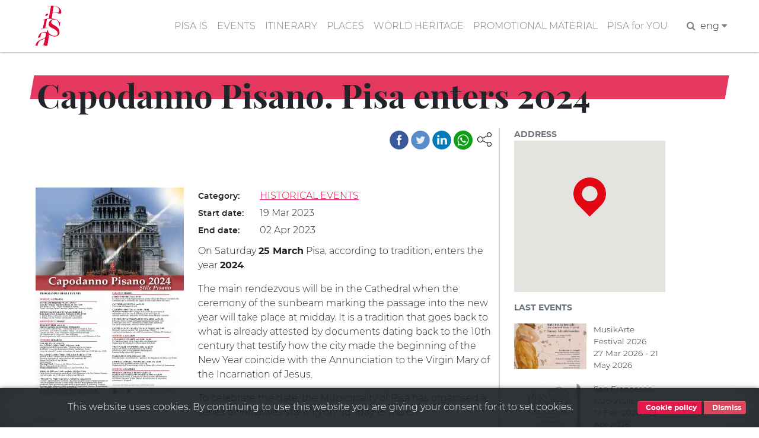

--- FILE ---
content_type: text/html; charset=UTF-8
request_url: https://www.turismo.pisa.it/en/evento/capodanno-pisano-pisa-enters-2024
body_size: 9751
content:
<!DOCTYPE html>
<html lang="en" dir="ltr" prefix="content: http://purl.org/rss/1.0/modules/content/  dc: http://purl.org/dc/terms/  foaf: http://xmlns.com/foaf/0.1/  og: http://ogp.me/ns#  rdfs: http://www.w3.org/2000/01/rdf-schema#  schema: http://schema.org/  sioc: http://rdfs.org/sioc/ns#  sioct: http://rdfs.org/sioc/types#  skos: http://www.w3.org/2004/02/skos/core#  xsd: http://www.w3.org/2001/XMLSchema# ">
  <head>
    <meta charset="utf-8" />
<meta name="robots" content="index" />
<link rel="canonical" href="https://www.turismo.pisa.it/en/evento/capodanno-pisano-pisa-enters-2024" />
<meta name="description" content="On Saturday 25 March Pisa, according to tradition, enters the year 2024.

The main rendezvous will be in the Cathedral when the ceremony of the sunbeam marking the passage into the new year will take place at midday. It is a tradition that goes back to what is already attested by documents dating back to the 10th century that testify how the city made the beginning of the New Year coincide with the Annunciation to the Virgin Mary of the Incarnation of Jesus." />
<meta name="Generator" content="Drupal 8 (https://www.drupal.org)" />
<meta name="MobileOptimized" content="width" />
<meta name="HandheldFriendly" content="true" />
<meta name="viewport" content="width=device-width, initial-scale=1.0" />
<link href="/themes/contrib/pisaturismo/favicon.ico" rel="shortcut icon" sizes="16x16" />
<link rel="shortcut icon" href="/themes/contrib/pisaturismo/favicon.ico" type="image/vnd.microsoft.icon" />
<link rel="alternate" hreflang="it" href="https://www.turismo.pisa.it/evento/capodanno-pisano-pisa-entra-nel-2024" />
<link rel="alternate" hreflang="en" href="https://www.turismo.pisa.it/en/evento/capodanno-pisano-pisa-enters-2024" />
<link rel="revision" href="https://www.turismo.pisa.it/en/evento/capodanno-pisano-pisa-enters-2024" />

    <title>Capodanno Pisano. Pisa enters 2024 | Comune di Pisa - Turismo</title>
    <script>var __PUBLIC_PATH__ = '/themes/contrib/pisaturismo/fonts';</script>
    <link rel="stylesheet" media="all" href="/sites/default/files/css/css_vc0tqFpsVom_AldUtZL69Qqo4lwtl7xdNN94_S9zRp0.css" />
<link rel="stylesheet" media="all" href="/sites/default/files/css/css_Kc9j-L-pkWi-MM865XTpL9eFo7ncF4QFVvHhZgR3c-M.css" />

    
<!--[if lte IE 8]>
<script src="/sites/default/files/js/js_VtafjXmRvoUgAzqzYTA3Wrjkx9wcWhjP0G4ZnnqRamA.js"></script>
<![endif]-->

  </head>
  <body class="langcode-en d-flex flex-column page evento node-evento-body node">
    <a href="#main-content" class="visually-hidden focusable skip-link">
      Skip to main content
    </a>
    
        <nav class="nav-main navbar navbar-expand-lg navbar-light fixed-top">
	<div class="container">
		<a class="navbar-brand" href="/en/"></a>
		<button class="navbar-toggler navbar-toggler-right" type="button" data-toggle="collapse" data-target="#navbarResponsive" aria-controls="navbarResponsive" aria-expanded="false" aria-label="Toggle navigation">
			<span class="navbar-toggler-icon"></span>
		</button>
		<div class="collapse navbar-collapse" id="navbarResponsive">
			<ul class="navbar-nav ml-auto my-2"><li class="nav-item"><a  class="nav-link js-scroll-trigger" href="/en/pisa-is" >PISA IS</a></li><li class="nav-item"><a  class="nav-link js-scroll-trigger" href="/en/events" >EVENTS</a></li><li class="nav-item dropdown"><a  id="dropdown-itinerary" class="nav-link js-scroll-trigger dropdown-toggle" href="" data-toggle="dropdown">ITINERARY</a><div class="dropdown-menu" aria-labelledby="dropdown-itinerary"><a class="dropdown-item" href="/en/itinerary/pisa-is-children">"Pisa is" children</a><a class="dropdown-item" href="/en/itinerary/pisa-is-galileo-and-the-science">"Pisa is" Galileo and the science</a><a class="dropdown-item" href="/en/itinerary/pisa-is-sea">"Pisa is" sea</a><a class="dropdown-item" href="/en/itinerary/pisa-is-medici">"Pisa is" Medici</a><a class="dropdown-item" href="/en/itinerary/pisa-is-middle-ages">"Pisa is" Middle Ages</a><a class="dropdown-item" href="/en/itinerary/pisa-is-the-medieval-walls">"Pisa is"  medieval walls</a><a class="dropdown-item" href="/en/itnerary/pisa-is-musei">"Pisa is" museums</a><a class="dropdown-item" href="/en/itinerary/pisa-is-natural-park">"Pisa is" natural park</a><a class="dropdown-item" href="/en/itinery/pisa-is-love-stories">"Pisa is" love stories</a><a class="dropdown-item" href="/en/itinery/pisa-is-tuttomondo">"Pisa is" Tuttomondo</a><a class="dropdown-item" href="/en/itinerary/pisa-is-author-s-voices">"Pisa is" author's voices</a><a class="dropdown-item" href="/itinerario/piazza-dei-miracoli">Piazza dei Miracoli</a><a class="dropdown-item" href="/itinerario/santa-maria-est">Santa Maria est</a><a class="dropdown-item" href="/itinerario/santa-maria-ovest">Santa Maria ovest</a></div></li><li class="nav-item"><a  class="nav-link js-scroll-trigger" href="/en/places" >PLACES</a></li><li class="nav-item"><a  class="nav-link js-scroll-trigger" href="/en/world-heritage" >WORLD HERITAGE</a></li><li class="nav-item"><a  class="nav-link js-scroll-trigger" href="/en/promotional-material" >PROMOTIONAL MATERIAL</a></li><li class="nav-item"><a  class="nav-link js-scroll-trigger" href="/pisa-per-te" >PISA for YOU</a></li><li class="nav-item"><form class="search-block-form" data-drupal-selector="search-block-form" action="/en/ricerca" method="get" id="search-block-form" accept-charset="UTF-8">
  <div class="js-form-item form-item js-form-type-search form-item-keys js-form-item-keys form-no-label">
      <label for="edit-keys" class="visually-hidden">Search</label>
        

            <input  title="Enter the terms you wish to search for." data-drupal-selector="edit-keys" type="search" id="edit-keys" name="keys" value="" size="15" maxlength="128" placeholder="Search..." class="form-search form-control" />
        





        </div>


            <input  data-drupal-selector="edit-f-0" type="hidden" name="f[0]" value="language:en" class="form-control" />
        





    

            <input  data-drupal-selector="edit-submit" type="submit" id="edit-submit" value="Search" class="button js-form-submit form-submit btn btn-primary" />
        







</form>
</li><li class="px-2"><a href="javascript:" class="search-toggle"><i class="fa fa-search" aria-hidden="true"></i></a></li><li class="nav-item dropdown"><li class="nav-item dropdown"><a dropdown-toggle" id="dropdown-lang" data-toggle="dropdown" aria-expanded="false">eng&nbsp;<i class="fa fa-caret-down icon-custom" aria-hidden="true"></i></a><div class="dropdown-menu icon-flag-container" aria-labelledby="dropdown-lang"><a class="dropdown-item" href="/evento/capodanno-pisano-pisa-entra-nel-2024">Italiano</a></div></li></ul>
		</div>
	</div>
</nav>
<main>
	<a id="main-content" tabindex="-1"></a>
				<div class="no-container">
				<div class="row">
						<div class="order-1 order-lg-2 col-12">
				    <div data-drupal-messages-fallback class="hidden"></div>

      
  


      <div class="container" data-quickedit-entity-id="node/4814">
	<div class="row">
					<div class="col-md-12">
				<div data-slope="both" data-slope-responsive="1" class="red-band-banner no-banner"></div>
				<div class="ps-red-band"></div>
				<h2 class="node-title-large"><span>Capodanno Pisano. Pisa enters 2024</span>
</h2>
			</div>
				<div class="col-md-8">
			<div class="pisashare-under-band">
				<div class="ps-container">
      <a title="Share" class="ps-toggler" data-toggle="collapse" href="#share-page" aria-expanded="true" aria-controls="share-page" role="button">
        <svg width="24" height="24" xmlns="http://www.w3.org/2000/svg" fill-rule="evenodd" clip-rule="evenodd">
          <path d="M16.272 5.451c-.176-.45-.272-.939-.272-1.451 0-2.208 1.792-4 4-4s4 1.792 4 4-1.792 4-4 4c-1.339 0-2.525-.659-3.251-1.67l-7.131 3.751c.246.591.382 1.239.382 1.919 0 .681-.136 1.33-.384 1.922l7.131 3.751c.726-1.013 1.913-1.673 3.253-1.673 2.208 0 4 1.792 4 4s-1.792 4-4 4-4-1.792-4-4c0-.51.096-.999.27-1.447l-7.129-3.751c-.9 1.326-2.419 2.198-4.141 2.198-2.76 0-5-2.24-5-5s2.24-5 5-5c1.723 0 3.243.873 4.143 2.201l7.129-3.75zm3.728 11.549c1.656 0 3 1.344 3 3s-1.344 3-3 3-3-1.344-3-3 1.344-3 3-3zm-15-9c2.208 0 4 1.792 4 4s-1.792 4-4 4-4-1.792-4-4 1.792-4 4-4zm15-7c1.656 0 3 1.344 3 3s-1.344 3-3 3-3-1.344-3-3 1.344-3 3-3z"/>
        </svg>
      </a>
      <div id="share-page" class="ps collapse show">
        <a title="Facebook" class="facebook" target="_blank" href="https://www.facebook.com/sharer/sharer.php?u=%2Fen%2Fevento%2Fcapodanno-pisano-pisa-enters-2024">&nbsp;</a>
        <a title="Twitter" class="twitter" target="_blank" href="https://twitter.com/home?status=%2Fen%2Fevento%2Fcapodanno-pisano-pisa-enters-2024">&nbsp;</a>
        <a title="Linkedin" class="linkedin" target="_blank" href="https://www.linkedin.com/shareArticle?mini=true&url=%2Fen%2Fevento%2Fcapodanno-pisano-pisa-enters-2024&title=&summary=&source=">&nbsp;</a>
        <a title="Whatsapp" class="whatsapp" target="_blank" href="https://web.whatsapp.com/send?text=%2Fen%2Fevento%2Fcapodanno-pisano-pisa-enters-2024" data-action="share/whatsapp/share">&nbsp;</a>
        </div>
    </div>
			</div>
			<div role="article" about="/en/evento/capodanno-pisano-pisa-enters-2024">
				<div class="content">
					<div class="evento-images-and-body">
													<figure class="figure image_style _250xauto left fluid-sm">
								<img src="https://www.turismo.pisa.it/sites/default/files/styles/250xauto/public/immagini/eventi/Locandina%20Capodanno%20pisano%202024%20stile%20pisano_page-0001_1.jpg?itok=5uJGmS0L" data-preview-target="https://www.turismo.pisa.it/sites/default/files/immagini/eventi/Locandina%20Capodanno%20pisano%202024%20stile%20pisano_page-0001_1.jpg" class="figure-img" alt="Capodanno Pisano. Pisa entra nel 2024">
								<figcaption class="figure-caption">Capodanno Pisano. Pisa entra nel 2024</figcaption>
							</figure>
																										<div class="node-field-row node-field-tags">
								<div class="field-label d-inline-block">
									Category:&nbsp;
								</div>
								<div class="field-content d-inline-block">
									<a href="/en/eventi/?cat=4">
										HISTORICAL EVENTS
									</a>
								</div>
							</div>
						
						
						
						
													<div class="node-field-row node-field-startdate">
								<div class="field-label d-inline-block">
									Start date:&nbsp;
								</div>
								<div class="field-content d-inline-block">
									<time datetime="2023-03-19T10:00:00Z">19 Mar 2023</time>

								</div>
							</div>
																			<div class="node-field-row node-field-enddate">
								<div class="field-label d-inline-block">
									End date:&nbsp;
								</div>
								<div class="field-content d-inline-block">
									<time datetime="2023-04-02T11:00:00Z">02 Apr 2023</time>

								</div>
							</div>
						
						
													<div class="evento-body">
								<p>On Saturday <strong>25 March</strong> Pisa, according to tradition, enters the year <strong>2024</strong>.</p>

<p>The main rendezvous will be in the Cathedral when the ceremony of the sunbeam marking the passage into the new year will take place at midday. It is a tradition that goes back to what is already attested by documents dating back to the 10th century that testify how the city made the beginning of the New Year coincide with the Annunciation to the Virgin Mary of the Incarnation of Jesus.</p>

<p>To celebrate the date, the Municipality of Pisa has organised a series of initiatives starting on Sunday 19 March.&nbsp;</p>

<p><strong>PROGRAMME</strong>:</p>

<p><strong>SUNDAY 19 MARCH</strong></p>

<p><strong>SANT'ANNA" HIGH SCHOOL</strong><br />
Aula III - Piazza Martiri Libertà, 33, 11:00 a.m.<br />
'Pur Bella La Vita - Nemo Propheta in Patria'.<br />
Towards Giordano Bruno' open meeting with Francesco Filidei</p>

<p><strong>NATIONAL MUSEUM OF THE ROYAL PALACE</strong><br />
Sala degli Arazzi, Lungarno Pacinotti, 46, 5:00 p.m.<br />
F. Filidei: Proesi, aphorisms on a text by F.M. Sardelli<br />
F. Filidei, Tri for violin, cello and piano</p>

<p><strong>WEDNESDAY 22 MARCH</strong></p>

<p><strong>VERDI THEATRE</strong> 9.15 p.m.<br />
Free entrance compulsory booking. The Choir of the City of Pisa and the Orchestra of the University of Pisa present Antonio Salieri's Cantata "La sconfitta di Borea", Cantata for Soloists, Choir and Orchestra on a libretto by Giovanni<br />
De Gamerra for the Gioco del Ponte di Pisano.<br />
Event organised by the Department of History and Identity of Pisa</p>

<p><strong>FRIDAY 24 MARCH</strong></p>

<p><strong>LOCALI EX ANAGRAFE, PALAZZO GAMBACORTI PISA</strong> 10:00 a.m.<br />
Inauguration of the exhibition of "Ancient Statuettes of the Game of the Bridge" by the Crossbowmen of Porta San Marco. Visits from Friday 24 March to Sunday 26 March from 10:00 a.m. to 7:00 p.m.</p>

<p><strong>PALAZZO GAMBACORTI</strong>, <strong>SALA BALEARI</strong> at 17:30<br />
"Coins of Pisa / coins in Pisa between the Middle Ages and the Modern Age".<br />
Research and projects for the enhancement of the coin cabinet of the Museo Nazionale di San Matteo. Speakers: Pierluigi Nieri - Director of the Museo Nazionale di San Matteo; Monica Baldassarri - Researcher CNR ICCOM of Pisa</p>

<p><strong>WALLS OF PISA,&nbsp;</strong>9.00 p.m. (repetitions: <strong>31 March</strong> and <strong>7 April 2023</strong>)<br />
From the Torre Piezometrica (access from Via S. Francesco and Via Vittorio Veneto) arriving at approximately 22:30 in Piazza dei Miracoli, "<strong>Mura di Pisa Night Experience</strong>", a paid initiative. A night-time film tour that, through projections and audio, allows visitors to relive first-hand the history of the city from Roman times to medieval glories, from the industrial revolution to the present day. The initiative is organised by Acquario della Memoria and the CoopCulture, Itinera and PromoCultura cooperatives.</p>

<p>5 pm. The Circolo Culturale Rustichello organises a guided tour of San Sisto in Cortevecchia by Prof. Lucia Casarosa entitled "La Chiesa della Repubblica Pisana, tra storia e arte". Limited places available. Compulsory booking at 335 6831681</p>

<p><strong>SATURDAY 25 MARCH</strong></p>

<p><strong>HISTORIC COURTESY</strong> 11 a.m. The Historical Procession of the Pisan Representation will parade from the Municipal Palace to the Cathedral for the sunbeam ceremony.</p>

<p><strong>CATHEDRAL OF PISA</strong> 11:30 a.m. Sunbeam Ceremony.</p>

<p><strong>GIARDINO SCOTTO</strong>&nbsp;4&nbsp;p.m. - 7&nbsp;p.m., "Medieval Afternoon": historical groups from Pisa and the province will perform crossbow shooting, archery, medieval fencing, puppet and jester shows.</p>

<p><strong>PIAZZA DEI CAVALIERI</strong> 9.30 p.m.<br />
The Piccolo Nuovo Teatro will present a show entitled 'Zoë - The Principle of Life', a medieval-inspired performance with actors, stilt walkers, music and special effects.</p>

<p><strong>SANT'AGATA CHAPEL</strong>, via S. Paolo 9 pm. Momento musica mariana "Ab Incarnatione Christi".<br />
Special opening by the Cultural Association 'II Mosaico'.</p>

<p><strong>SUNDAY 26 MARCH</strong></p>

<p><strong>LUNGARNI CITTADINI</strong> 13:00 - 16:00; 8th Medieval Towns Silver Rank Duathlon Sprint. Organised by Polisportiva Phisio Sport Lab ASD.</p>

<p><strong>CITY CENTRE AND SQUARES </strong>5 p.m. Parade of the Tramontana and Mezzogiorno processions.</p>

<p><strong>PIAZZA DEI CAVALIERI</strong>&nbsp;6&nbsp;pm. Presentation and investiture of the Captains and Magistrates of the Gioco del Ponte.</p>

<p><strong>CINEMA LUMIERE</strong>, Vicolo dei Tidi, 9 p.m. Pisano New Year's Concert 2024 S.P.<br />
Organised by the Associazione Gallo di Borea APS and Parte di Tramontana.</p>

<p><strong>SUNDAY 2 APRIL</strong></p>

<p><strong>MUSEO NAZIONALE DI SAN MATTEO</strong>, Piazza S. Matteo in Soarta, 1, 11 a.m. Microcosms of history. The project to enhance the coin cabinet of the Museo Nazionale di San Matteo: work in progress by researchers, restorers and photographers.</p>

							</div>
											</div>
				</div>
			</div>
		</div>
		<aside class="col-md-3 node-sidebar">
			<div class="aside-fields-wrapper">
									<div class="node-field-map node-evento-field-map mb-3">
						<div class="aside-field-label">Address</div>
						<div class="aside-field-content">
							<div id="map" data-force-square="1" class="map"></div>
							<script>function initMap() {var map = new google.maps.Map(document.getElementById("map"), {zoom: 16, styles: [{featureType:"poi",stylers: [{visibility: "off"}]}], center: {lng:10.39477, lat: 43.7232871}});var marker_0 = new google.maps.Marker({position:{lat:43.7232871, lng:10.39477}, title: "Capodanno Pisano. Pisa enters 2024", icon:"/sites/default/files/icone/mappa/default.png", map:map});marker_0.setMap(map);}</script>
						</div>
					</div>
								<div class="node-filed-ultimi-eventi">
					<div class="aside-field-label mb-3">Last events</div>
					<div class="aside-field-content">
						<div class="ultimi-eventi-view">
							
    <div class="js-view-dom-id-5f3958bff85aae86014b1318a0ce480687321a3a5393421ef38c88ec24c3448a">
  
  
  

  
  
  

  <div class="row">
  <div class="col-md-6 pl-0">
    <a href="/en/eventi/MusikArte-Festival-2026">  <img src="/sites/default/files/styles/550x350/public/immagini/eventi/XIII%20Festival%20Internazionale%20-%20Fanny%20Mendelssohn_0.jpg?itok=xSYIUiV_" width="550" height="350" alt="Festival MusikArte 2026" title="Festival MusikArte 2026" typeof="Image" />


</a>
  </div>
  <div class="col-md-6">
    MusikArte Festival 2026
    <div> 27 Mar 2026 - 21 May 2026 </div>
  </div>
</div><div class="row">
  <div class="col-md-6 pl-0">
    <a href="/en/eventi/San-Francesco-1226-2026-Spirituality-dialogue-and-brotherhood-in-the-global-world">  <img src="/sites/default/files/styles/550x350/public/immagini/eventi/WhatsApp%20Image%202026-01-06%20at%2013.03.16_0.jpeg?itok=aeseDedF" width="550" height="350" alt="San Francesco 1226-2026. Spiritualità, dialogo e fratellanza nel mondo globale" title="San Francesco 1226-2026. Spiritualità, dialogo e fratellanza nel mondo globale" typeof="Image" />


</a>
  </div>
  <div class="col-md-6">
    San Francesco 1226-2026…
    <div> 12 Feb 2026 - 19 Apr 2026 </div>
  </div>
</div><div class="row">
  <div class="col-md-6 pl-0">
    <a href="/en/eventi/Fair-Priced-Vintage-Pisa">  <img src="/sites/default/files/styles/550x350/public/immagini/eventi/382091995_122097921290060217_600_0.jpg?itok=kf1z6Hs7" width="550" height="350" alt="Fair Priced Vintage Pisa " title="Fair Priced Vintage Pisa " typeof="Image" />


</a>
  </div>
  <div class="col-md-6">
    Fair Priced Vintage Pisa 
    <div> 31 Jan 2026 - 01 Feb 2026 </div>
  </div>
</div><div class="row">
  <div class="col-md-6 pl-0">
    <a href="/en/eventi/Concert-for-the-270th-anniversary-of-Mozart-s-birth">  <img src="/sites/default/files/styles/550x350/public/immagini/eventi/Concerto%20-%20Mozart_0.jpeg?itok=GDNQaUyb" width="550" height="350" alt="Concerto per il 270° anniversario della nascita di Mozart" title="Concerto per il 270° anniversario della nascita di Mozart" typeof="Image" />


</a>
  </div>
  <div class="col-md-6">
    Concert for the 270th…
    <div> 27 Jan 2026 - 27 Jan 2026 </div>
  </div>
</div><div class="row">
  <div class="col-md-6 pl-0">
    <a href="/en/eventi/Organ-Vespers-in-the-Cathedral-2026">  <img src="/sites/default/files/styles/550x350/public/immagini/eventi/Vespri%20d%27Organo%202026_0.jpg?itok=lrx7FcyL" width="550" height="350" alt="Vespri d&#039;Organo in Cattedrale 2026" title="Vespri d&#039;Organo in Cattedrale 2026" typeof="Image" />


</a>
  </div>
  <div class="col-md-6">
    Organ Vespers in the…
    <div> 24 Jan 2026 - 30 May 2026 </div>
  </div>
</div>
    

  
  

  
  
</div>



						</div>
					</div>
				</div>
			</div>
		</aside>
	</div>
</div>
	<div class="vspacer-lg"></div>
	<section class="dove gray-bg">
		<div class="bg-gray section-container">
			<div class="container">
				<ul class="nav nav-tabs" id="myTab" role="tablist">
					<li class="nav-item">
													<a class="nav-link active" id="tab1-tab" data-toggle="tab" href="#tab1" role="tab" aria-controls="tab1" aria-selected="true">Where to sleep</a>
											</li>
					<li class="nav-item">
													<a class="nav-link" id="tab2-tab" data-toggle="tab" href="#tab2" role="tab" aria-controls="tab2" aria-selected="false">Where to eat</a>
											</li>
					<li class="nav-item">
													<a class="nav-link" id="tab3-tab" data-toggle="tab" href="#tab3" role="tab" aria-controls="tab3" aria-selected="false">Mobility</a>
											</li>
				</ul>
				<div class="tab-content pt-0-sm">
					<div id="tab1" role="tabpanel" aria-labelledby="tab1-tab" class="tab-pane fade show active">
						<div class="row mt-n5 row-detail-dove">
																								<div class="col col-12 col-sm-6 col-md-3 pl-3">
										<h6 class="ppt-view-title text-uppercase text-red text-title">
											<a class="text-decoration-none" href="/en/node/3506">VERY NEAR THE TOWER</a>
										</h6>
																					<div class="ppt-view-tag p-1 slash-before text-tag">
												<small><a href="/en/pisa-per-te/224">AFFITTACAMERE</a></small>
											</div>
																															<div class="ppt-view-distance p-1 font-italic text-distance">90m</div>
																															<div class="ppt-view-address p-1 address-distance">
												<svg class="icona-dove-luogo" width="27" height="27" viewbox="0 0 80 80">
													<path d="M 61.615,10.966 C 58.705,8.053 55.306,5.795 51.506,4.25 40.071,-0.382 27.046,2.271 18.328,10.978 12.545,16.77 9.353,24.144 9.353,31.769 c 0,7.613 3.19,14.995 8.975,20.781 l 3.182,3.153 c 6.386,6.31 11.893,11.758 16.618,19.331 L 39.966,78 41.816,75.034 C 46.541,67.461 52.048,62.013 58.423,55.71 l 3.191,-3.17 C 73.658,40.496 73.658,23.011 61.615,10.966 z M 49.477,42.641 c -5.25,5.258 -13.76,5.258 -19.011,0 -5.249,-5.24 -5.249,-13.75 0,-19 5.251,-5.24 13.761,-5.24 19.011,0 5.238,5.25 5.238,13.758 0,19 z" style="fill:#929497"/>
												</svg>
												<span class="field-position">Santa Maria, 78 p.1</span>
											</div>
																															<div class="ppt-view-phone p-1">
												<img src="/themes/contrib/pisaturismo/img/icon/phone.svg" alt="Phone" class="icona-dove-phone">
												<span class="field-position">389 2320250</span>
											</div>
																			</div>
																	<div class="col col-12 col-sm-6 col-md-3 pl-3">
										<h6 class="ppt-view-title text-uppercase text-red text-title">
											<a class="text-decoration-none" href="/en/node/3526">TIME OUT</a>
										</h6>
																					<div class="ppt-view-tag p-1 slash-before text-tag">
												<small><a href="/en/pisa-per-te/224">AFFITTACAMERE</a></small>
											</div>
																															<div class="ppt-view-distance p-1 font-italic text-distance">90m</div>
																															<div class="ppt-view-address p-1 address-distance">
												<svg class="icona-dove-luogo" width="27" height="27" viewbox="0 0 80 80">
													<path d="M 61.615,10.966 C 58.705,8.053 55.306,5.795 51.506,4.25 40.071,-0.382 27.046,2.271 18.328,10.978 12.545,16.77 9.353,24.144 9.353,31.769 c 0,7.613 3.19,14.995 8.975,20.781 l 3.182,3.153 c 6.386,6.31 11.893,11.758 16.618,19.331 L 39.966,78 41.816,75.034 C 46.541,67.461 52.048,62.013 58.423,55.71 l 3.191,-3.17 C 73.658,40.496 73.658,23.011 61.615,10.966 z M 49.477,42.641 c -5.25,5.258 -13.76,5.258 -19.011,0 -5.249,-5.24 -5.249,-13.75 0,-19 5.251,-5.24 13.761,-5.24 19.011,0 5.238,5.25 5.238,13.758 0,19 z" style="fill:#929497"/>
												</svg>
												<span class="field-position">Santa Maria, 50 p.1</span>
											</div>
																															<div class="ppt-view-phone p-1">
												<img src="/themes/contrib/pisaturismo/img/icon/phone.svg" alt="Phone" class="icona-dove-phone">
												<span class="field-position">349 5819255</span>
											</div>
																			</div>
																	<div class="col col-12 col-sm-6 col-md-3 pl-3">
										<h6 class="ppt-view-title text-uppercase text-red text-title">
											<a class="text-decoration-none" href="/en/node/3452">PAMPURIO</a>
										</h6>
																					<div class="ppt-view-tag p-1 slash-before text-tag">
												<small><a href="/en/pisa-per-te/227">CASE PER VACANZE</a></small>
											</div>
																															<div class="ppt-view-distance p-1 font-italic text-distance">150m</div>
																															<div class="ppt-view-address p-1 address-distance">
												<svg class="icona-dove-luogo" width="27" height="27" viewbox="0 0 80 80">
													<path d="M 61.615,10.966 C 58.705,8.053 55.306,5.795 51.506,4.25 40.071,-0.382 27.046,2.271 18.328,10.978 12.545,16.77 9.353,24.144 9.353,31.769 c 0,7.613 3.19,14.995 8.975,20.781 l 3.182,3.153 c 6.386,6.31 11.893,11.758 16.618,19.331 L 39.966,78 41.816,75.034 C 46.541,67.461 52.048,62.013 58.423,55.71 l 3.191,-3.17 C 73.658,40.496 73.658,23.011 61.615,10.966 z M 49.477,42.641 c -5.25,5.258 -13.76,5.258 -19.011,0 -5.249,-5.24 -5.249,-13.75 0,-19 5.251,-5.24 13.761,-5.24 19.011,0 5.238,5.25 5.238,13.758 0,19 z" style="fill:#929497"/>
												</svg>
												<span class="field-position">Piazza del Pozzetto, 7 - Pisa</span>
											</div>
																															<div class="ppt-view-phone p-1">
												<img src="/themes/contrib/pisaturismo/img/icon/phone.svg" alt="Phone" class="icona-dove-phone">
												<span class="field-position">338 7291090</span>
											</div>
																			</div>
																	<div class="col col-12 col-sm-6 col-md-3 pl-3">
										<h6 class="ppt-view-title text-uppercase text-red text-title">
											<a class="text-decoration-none" href="/en/node/3314">RELAIS I MIRACOLI</a>
										</h6>
																					<div class="ppt-view-tag p-1 slash-before text-tag">
												<small><a href="/en/pisa-per-te/229">RESIDENZE D'EPOCA</a></small>
											</div>
																															<div class="ppt-view-distance p-1 font-italic text-distance">180m</div>
																															<div class="ppt-view-address p-1 address-distance">
												<svg class="icona-dove-luogo" width="27" height="27" viewbox="0 0 80 80">
													<path d="M 61.615,10.966 C 58.705,8.053 55.306,5.795 51.506,4.25 40.071,-0.382 27.046,2.271 18.328,10.978 12.545,16.77 9.353,24.144 9.353,31.769 c 0,7.613 3.19,14.995 8.975,20.781 l 3.182,3.153 c 6.386,6.31 11.893,11.758 16.618,19.331 L 39.966,78 41.816,75.034 C 46.541,67.461 52.048,62.013 58.423,55.71 l 3.191,-3.17 C 73.658,40.496 73.658,23.011 61.615,10.966 z M 49.477,42.641 c -5.25,5.258 -13.76,5.258 -19.011,0 -5.249,-5.24 -5.249,-13.75 0,-19 5.251,-5.24 13.761,-5.24 19.011,0 5.238,5.25 5.238,13.758 0,19 z" style="fill:#929497"/>
												</svg>
												<span class="field-position">Via Santa Maria, 187</span>
											</div>
																															<div class="ppt-view-phone p-1">
												<img src="/themes/contrib/pisaturismo/img/icon/phone.svg" alt="Phone" class="icona-dove-phone">
												<span class="field-position">050 560572</span>
											</div>
																			</div>
																					</div>
													<div class="container">
								<a href="/en/pisa-per-te/10" data-slope="right" class="btn btn-md btn-more btn-line text-uppercase">View all</a>
							</div>
											</div>
					<div id="tab2" role="tabpanel" aria-labelledby="tab2-tab" class="tab-pane fade">
						<div class="row mt-n5 row-detail-dove">
																								<div class="col col-12 col-sm-6 col-md-3 pl-3">
										<h6 class="ppt-view-title text-uppercase text-red text-title">
											<a class="text-decoration-none" href="/en/node/813">SUBWAY</a>
										</h6>
																					<div class="ppt-view-tag p-1 slash-before text-tag">
												<small><a href="/en/pisa-per-te/10">WHERE TO EAT</a>, <a href="/en/pisa-per-te/51">SNACK BAR AND PUBS</a></small>
											</div>
																															<div class="ppt-view-distance p-1 font-italic text-distance">160m</div>
																															<div class="ppt-view-address p-1 address-distance">
												<svg class="icona-dove-luogo" width="27" height="27" viewbox="0 0 80 80">
													<path d="M 61.615,10.966 C 58.705,8.053 55.306,5.795 51.506,4.25 40.071,-0.382 27.046,2.271 18.328,10.978 12.545,16.77 9.353,24.144 9.353,31.769 c 0,7.613 3.19,14.995 8.975,20.781 l 3.182,3.153 c 6.386,6.31 11.893,11.758 16.618,19.331 L 39.966,78 41.816,75.034 C 46.541,67.461 52.048,62.013 58.423,55.71 l 3.191,-3.17 C 73.658,40.496 73.658,23.011 61.615,10.966 z M 49.477,42.641 c -5.25,5.258 -13.76,5.258 -19.011,0 -5.249,-5.24 -5.249,-13.75 0,-19 5.251,-5.24 13.761,-5.24 19.011,0 5.238,5.25 5.238,13.758 0,19 z" style="fill:#929497"/>
												</svg>
												<span class="field-position">Piazza Arcivescovado, 3, 56126 Pisa PI</span>
											</div>
																															<div class="ppt-view-phone p-1">
												<img src="/themes/contrib/pisaturismo/img/icon/phone.svg" alt="Phone" class="icona-dove-phone">
												<span class="field-position">0508312134</span>
											</div>
																			</div>
																	<div class="col col-12 col-sm-6 col-md-3 pl-3">
										<h6 class="ppt-view-title text-uppercase text-red text-title">
											<a class="text-decoration-none" href="/en/node/625">DUOMO RISTORANTE - PIZZERIA</a>
										</h6>
																					<div class="ppt-view-tag p-1 slash-before text-tag">
												<small><a href="/en/pisa-per-te/10">WHERE TO EAT</a>, <a href="/en/pisa-per-te/53">RESTAURANTS</a></small>
											</div>
																															<div class="ppt-view-distance p-1 font-italic text-distance">170m</div>
																															<div class="ppt-view-address p-1 address-distance">
												<svg class="icona-dove-luogo" width="27" height="27" viewbox="0 0 80 80">
													<path d="M 61.615,10.966 C 58.705,8.053 55.306,5.795 51.506,4.25 40.071,-0.382 27.046,2.271 18.328,10.978 12.545,16.77 9.353,24.144 9.353,31.769 c 0,7.613 3.19,14.995 8.975,20.781 l 3.182,3.153 c 6.386,6.31 11.893,11.758 16.618,19.331 L 39.966,78 41.816,75.034 C 46.541,67.461 52.048,62.013 58.423,55.71 l 3.191,-3.17 C 73.658,40.496 73.658,23.011 61.615,10.966 z M 49.477,42.641 c -5.25,5.258 -13.76,5.258 -19.011,0 -5.249,-5.24 -5.249,-13.75 0,-19 5.251,-5.24 13.761,-5.24 19.011,0 5.238,5.25 5.238,13.758 0,19 z" style="fill:#929497"/>
												</svg>
												<span class="field-position">Via Roma, 70</span>
											</div>
																															<div class="ppt-view-phone p-1">
												<img src="/themes/contrib/pisaturismo/img/icon/phone.svg" alt="Phone" class="icona-dove-phone">
												<span class="field-position">050 552275,050 562352</span>
											</div>
																			</div>
																	<div class="col col-12 col-sm-6 col-md-3 pl-3">
										<h6 class="ppt-view-title text-uppercase text-red text-title">
											<a class="text-decoration-none" href="/en/node/644">MC DONALD&#039;S</a>
										</h6>
																					<div class="ppt-view-tag p-1 slash-before text-tag">
												<small><a href="/en/pisa-per-te/10">WHERE TO EAT</a>, <a href="/en/pisa-per-te/51">SNACK BAR AND PUBS</a></small>
											</div>
																															<div class="ppt-view-distance p-1 font-italic text-distance">180m</div>
																															<div class="ppt-view-address p-1 address-distance">
												<svg class="icona-dove-luogo" width="27" height="27" viewbox="0 0 80 80">
													<path d="M 61.615,10.966 C 58.705,8.053 55.306,5.795 51.506,4.25 40.071,-0.382 27.046,2.271 18.328,10.978 12.545,16.77 9.353,24.144 9.353,31.769 c 0,7.613 3.19,14.995 8.975,20.781 l 3.182,3.153 c 6.386,6.31 11.893,11.758 16.618,19.331 L 39.966,78 41.816,75.034 C 46.541,67.461 52.048,62.013 58.423,55.71 l 3.191,-3.17 C 73.658,40.496 73.658,23.011 61.615,10.966 z M 49.477,42.641 c -5.25,5.258 -13.76,5.258 -19.011,0 -5.249,-5.24 -5.249,-13.75 0,-19 5.251,-5.24 13.761,-5.24 19.011,0 5.238,5.25 5.238,13.758 0,19 z" style="fill:#929497"/>
												</svg>
												<span class="field-position">Piazza Daniele Manin, 1</span>
											</div>
																															<div class="ppt-view-phone p-1">
												<img src="/themes/contrib/pisaturismo/img/icon/phone.svg" alt="Phone" class="icona-dove-phone">
												<span class="field-position">050 553520</span>
											</div>
																			</div>
																	<div class="col col-12 col-sm-6 col-md-3 pl-3">
										<h6 class="ppt-view-title text-uppercase text-red text-title">
											<a class="text-decoration-none" href="/en/node/621">ANTICA TRATTORIA ANTONIETTA</a>
										</h6>
																					<div class="ppt-view-tag p-1 slash-before text-tag">
												<small><a href="/en/pisa-per-te/10">WHERE TO EAT</a>, <a href="/en/pisa-per-te/53">RESTAURANTS</a></small>
											</div>
																															<div class="ppt-view-distance p-1 font-italic text-distance">200m</div>
																															<div class="ppt-view-address p-1 address-distance">
												<svg class="icona-dove-luogo" width="27" height="27" viewbox="0 0 80 80">
													<path d="M 61.615,10.966 C 58.705,8.053 55.306,5.795 51.506,4.25 40.071,-0.382 27.046,2.271 18.328,10.978 12.545,16.77 9.353,24.144 9.353,31.769 c 0,7.613 3.19,14.995 8.975,20.781 l 3.182,3.153 c 6.386,6.31 11.893,11.758 16.618,19.331 L 39.966,78 41.816,75.034 C 46.541,67.461 52.048,62.013 58.423,55.71 l 3.191,-3.17 C 73.658,40.496 73.658,23.011 61.615,10.966 z M 49.477,42.641 c -5.25,5.258 -13.76,5.258 -19.011,0 -5.249,-5.24 -5.249,-13.75 0,-19 5.251,-5.24 13.761,-5.24 19.011,0 5.238,5.25 5.238,13.758 0,19 z" style="fill:#929497"/>
												</svg>
												<span class="field-position">Via Santa Maria, 179</span>
											</div>
																															<div class="ppt-view-phone p-1">
												<img src="/themes/contrib/pisaturismo/img/icon/phone.svg" alt="Phone" class="icona-dove-phone">
												<span class="field-position">050 561810</span>
											</div>
																			</div>
																					</div>
													<div class="container">
								<a href="/en/pisa-per-te/9" data-slope="right" class="btn btn-md btn-more btn-line text-uppercase">View all</a>
							</div>
											</div>
					<div id="tab3" role="tabpanel" aria-labelledby="tab3-tab" class="tab-pane fade">
						<div class="row mt-n5 row-detail-dove">
																								<div class="col col-12 col-sm-6 col-md-3 pl-3">
										<h6 class="ppt-view-title text-uppercase text-red text-title">
											<a class="text-decoration-none" href="/en/node/1172">Radio TAXI Pisa (Piazza del Duomo per l&#039;area turistica e l&#039;ospedale S. Chiara)</a>
										</h6>
																					<div class="ppt-view-tag p-1 slash-before text-tag">
												<small><a href="/en/pisa-per-te/11">MOBILITY</a>, <a href="/en/pisa-per-te/79">TAXI</a></small>
											</div>
																															<div class="ppt-view-distance p-1 font-italic text-distance">170m</div>
																																																	</div>
																	<div class="col col-12 col-sm-6 col-md-3 pl-3">
										<h6 class="ppt-view-title text-uppercase text-red text-title">
											<a class="text-decoration-none" href="/en/node/1135">Duomo</a>
										</h6>
																					<div class="ppt-view-tag p-1 slash-before text-tag">
												<small><a href="/en/pisa-per-te/11">MOBILITY</a>, <a href="/en/pisa-per-te/62">BIKE SHARING</a>, <a href="/en/pisa-per-te/16">SERVICES IN THE CITY</a>, <a href="/en/pisa-per-te/104">BIKE SHARING</a></small>
											</div>
																															<div class="ppt-view-distance p-1 font-italic text-distance">240m</div>
																																																	</div>
																	<div class="col col-12 col-sm-6 col-md-3 pl-3">
										<h6 class="ppt-view-title text-uppercase text-red text-title">
											<a class="text-decoration-none" href="/en/node/883">Parcheggio a pagamento - di Piazza dei Miracoli</a>
										</h6>
																					<div class="ppt-view-tag p-1 slash-before text-tag">
												<small><a href="/en/pisa-per-te/11">MOBILITY</a>, <a href="/en/pisa-per-te/73">TOLL PARKING</a></small>
											</div>
																															<div class="ppt-view-distance p-1 font-italic text-distance">250m</div>
																																																	</div>
																	<div class="col col-12 col-sm-6 col-md-3 pl-3">
										<h6 class="ppt-view-title text-uppercase text-red text-title">
											<a class="text-decoration-none" href="/en/node/1181">Quartiere S. Maria (settore B)</a>
										</h6>
																					<div class="ppt-view-tag p-1 slash-before text-tag">
												<small><a href="/en/pisa-per-te/11">MOBILITY</a>, <a href="/en/pisa-per-te/82">ZTL ACCESS</a></small>
											</div>
																															<div class="ppt-view-distance p-1 font-italic text-distance">290m</div>
																																																	</div>
																					</div>
													<div class="container">
								<a href="/en/pisa-per-te/11" data-slope="right" class="btn btn-md btn-more btn-line text-uppercase">View all</a>
							</div>
											</div>
				</div>
			</div>
		</div>
	</section>
<script src="https://maps.googleapis.com/maps/api/js?key=AIzaSyCOYSSQKoJGrMjup5K9qhvJ7Z4fz7Xj1TQ&callback=initMap" async defer></script>

  


			</div>
					</div>
	</div>
</main>


<div style="margin-top:60px"></div>


<hr class="gray-groove">
<footer id="footer" class="pb-3">
	<div class="container">
		<div class="row">
			<div class="col-md-3">
				<div class="text-center logo-comune">
					<img src="/themes/contrib/pisaturismo/img/logo/logo-comune.png" alt="logo-comune">
					&nbsp;
					<span class="footer-span">&copy; Copyright Comune di Pisa 2020</span>
				</div>
			</div>
			<div class="col-md-6 text-center">
				<a class="footer-link" href="/infopoint">Info point</a>&nbsp; &middot; &nbsp;<a class="footer-link" href="/en/policy-privacy">Policy privacy</a>&nbsp; &middot; &nbsp;<a class="footer-link" href="/en/sitemap">Sitemap</a>&nbsp; &middot; &nbsp;<a class="footer-link" href="/accessibilita">Accessibility</a>
			</div>
			<div class="col-md-3">
				<div class="text-center">
					<span class="mr-3 footer-span">
						<strong>Follow us:</strong>
					</span>
					<span class="mr-2 social-link">
						<a href="https://www.facebook.com/PisaTurismoofficial/" target="_blank">
							<i class="fa fa-facebook" aria-hidden="true"></i>
						</a>
					</span>
					<span class="mr-2 social-link">
						<a href="https://twitter.com/PisaTurismo" target="_blank">
							<i class="fa fa-twitter" aria-hidden="true"></i>
						</a>
					</span>
					<span class="mr-2 social-link">
						<a href="https://www.youtube.com/channel/UCPWyo9_JbsW_4bGgD7QvRkg" target="_blank">
							<i class="fa fa-youtube" aria-hidden="true"></i>
						</a>
					</span>

					<span class="mr-2 social-link">
						<a href="http://www.pinterest.com/pisawalkingcity/" target="_blank">
							<i class="fa fa-pinterest" aria-hidden="true"></i>
						</a>
					</span>
					<span class="social-link">
						<a href="https://www.instagram.com/pisaturismo/" target="_blank">
							<i class="fa fa-instagram" aria-hidden="true"></i>
						</a>
					</span>
				</div>
			</div>
		</div>
	</div>
</footer>


    
    <script type="application/json" data-drupal-selector="drupal-settings-json">{"path":{"baseUrl":"\/","scriptPath":null,"pathPrefix":"en\/","currentPath":"node\/4814","currentPathIsAdmin":false,"isFront":false,"currentLanguage":"en"},"pluralDelimiter":"\u0003","suppressDeprecationErrors":true,"ajaxPageState":{"libraries":"core\/html5shiv,pisa\/common,pisaturismo\/global-scripting,pisaturismo\/global-styling,system\/base,views\/views.module","theme":"pisaturismo","theme_token":null},"ajaxTrustedUrl":{"\/en\/ricerca":true},"tag_link":0,"langcode":"en","gmap_key":"AIzaSyCOYSSQKoJGrMjup5K9qhvJ7Z4fz7Xj1TQ","ga_key":"G-3MV6X1W7YJ","ga_key_totem":"G-GR4BZTMKL3","is_production":1,"is_public":true,"user":{"uid":0,"permissionsHash":"48e469749ca78529f13ee9394a4a395a072ca1c67d84cff3d3aa1a7a17fecc3c"}}</script>
<script src="/sites/default/files/js/js_57vDr26OUPC9VWdyoym-L3vR-UJe9rXnLH_agV_OQB0.js"></script>

  </body>
</html>
